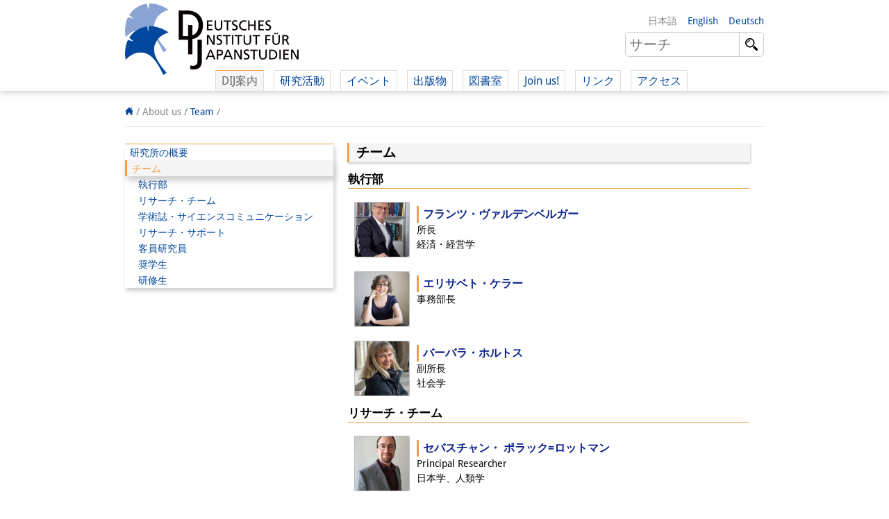

--- FILE ---
content_type: text/html; charset=UTF-8
request_url: https://www.dijtokyo.org/ja/people/?affiliation=team
body_size: 13451
content:
<!DOCTYPE html>
<html lang="ja">
	<head>
		<meta charset="UTF-8">
		<meta name="viewport" content="width=device-width, initial-scale=1">
		<title>People Archive - Deutsches Institut für Japanstudien</title>

		<link rel="shortcut icon" href="https://www.dijtokyo.org/wp-content/themes/dij-2020/img/favicon.png">

		<link href='//www.dijtokyo.org/wp-content/uploads/omgf/omgf-stylesheet-58/omgf-stylesheet-58.css?ver=1683251807' rel='stylesheet' type='text/css'>
		
		<!--[if lt IE 9]>
			<script src="https://oss.maxcdn.com/html5shiv/3.7.2/html5shiv.min.js"></script>
			<script src="https://oss.maxcdn.com/respond/1.4.2/respond.min.js"></script>
	    <![endif]-->

		<meta name='robots' content='index, follow, max-image-preview:large, max-snippet:-1, max-video-preview:-1' />
	<style>img:is([sizes="auto" i], [sizes^="auto," i]) { contain-intrinsic-size: 3000px 1500px }</style>
	<link rel="alternate" hreflang="en-us" href="https://www.dijtokyo.org/people/" />
<link rel="alternate" hreflang="de-de" href="https://www.dijtokyo.org/de/people/" />
<link rel="alternate" hreflang="ja" href="https://www.dijtokyo.org/ja/people/" />
<link rel="alternate" hreflang="x-default" href="https://www.dijtokyo.org/people/" />
<!-- Added by Simplest Gallery Plugin v. 4.4 BEGIN -->
<!-- SG default gallery type is: lightbox -->
<!-- Added by FancyBox without labels BEGIN -->
<!-- Lighbox module for Simplest Gallery, v. 1.1 -->
<!-- Added by FancyBox without labels END -->
<!-- Added by Simplest Gallery Plugin END -->

	<!-- This site is optimized with the Yoast SEO plugin v25.2 - https://yoast.com/wordpress/plugins/seo/ -->
	<link rel="canonical" href="https://www.dijtokyo.org/people/" />
	<meta property="og:locale" content="ja_JP" />
	<meta property="og:type" content="website" />
	<meta property="og:title" content="People Archive - Deutsches Institut für Japanstudien" />
	<meta property="og:url" content="https://www.dijtokyo.org/people/" />
	<meta property="og:site_name" content="Deutsches Institut für Japanstudien" />
	<meta property="og:image" content="https://www.dijtokyo.org/wp-content/uploads/2016/05/header_Fotolia_159587363_L-1-1024x361.jpg" />
	<meta property="og:image:width" content="1024" />
	<meta property="og:image:height" content="361" />
	<meta property="og:image:type" content="image/jpeg" />
	<meta name="twitter:card" content="summary_large_image" />
	<meta name="twitter:site" content="@dij_tokyo" />
	<script type="application/ld+json" class="yoast-schema-graph">{"@context":"https://schema.org","@graph":[{"@type":"CollectionPage","@id":"https://www.dijtokyo.org/people/","url":"https://www.dijtokyo.org/people/","name":"People Archive - Deutsches Institut für Japanstudien","isPartOf":{"@id":"https://www.dijtokyo.org/#website"},"breadcrumb":{"@id":"https://www.dijtokyo.org/people/#breadcrumb"},"inLanguage":"ja"},{"@type":"BreadcrumbList","@id":"https://www.dijtokyo.org/people/#breadcrumb","itemListElement":[{"@type":"ListItem","position":1,"name":"Home","item":"https://www.dijtokyo.org/ja/"},{"@type":"ListItem","position":2,"name":"People"}]},{"@type":"WebSite","@id":"https://www.dijtokyo.org/#website","url":"https://www.dijtokyo.org/","name":"Deutsches Institut für Japanstudien","description":"We are a German research institute based in Tokyo. Our institute was founded in 1988 and, in 2002, became part of the Max Weber Foundation – German Humanities Institutes Abroad (DGIA), funded by the German Federal Ministry of Education and Research. Our research focuses on modern Japan in a global context. We decide our research agenda independently, with the support of our Scientific Advisory Council.","potentialAction":[{"@type":"SearchAction","target":{"@type":"EntryPoint","urlTemplate":"https://www.dijtokyo.org/?s={search_term_string}"},"query-input":{"@type":"PropertyValueSpecification","valueRequired":true,"valueName":"search_term_string"}}],"inLanguage":"ja"}]}</script>
	<!-- / Yoast SEO plugin. -->


<link rel='dns-prefetch' href='//static.addtoany.com' />
<link rel='dns-prefetch' href='//maxcdn.bootstrapcdn.com' />
<link id='omgf-preload-0' rel='preload' href='//www.dijtokyo.org/wp-content/uploads/omgf/omgf-stylesheet-58/droid-sans-normal-latin-400.woff2' as='font' type='font/woff2' crossorigin />
<link id='omgf-preload-1' rel='preload' href='//www.dijtokyo.org/wp-content/uploads/omgf/omgf-stylesheet-58/droid-sans-normal-latin-700.woff2' as='font' type='font/woff2' crossorigin />
<link rel='stylesheet' id='wp-block-library-css' href='https://www.dijtokyo.org/wp-includes/css/dist/block-library/style.min.css?ver=6.8.1' type='text/css' media='all' />
<style id='classic-theme-styles-inline-css' type='text/css'>
/*! This file is auto-generated */
.wp-block-button__link{color:#fff;background-color:#32373c;border-radius:9999px;box-shadow:none;text-decoration:none;padding:calc(.667em + 2px) calc(1.333em + 2px);font-size:1.125em}.wp-block-file__button{background:#32373c;color:#fff;text-decoration:none}
</style>
<style id='global-styles-inline-css' type='text/css'>
:root{--wp--preset--aspect-ratio--square: 1;--wp--preset--aspect-ratio--4-3: 4/3;--wp--preset--aspect-ratio--3-4: 3/4;--wp--preset--aspect-ratio--3-2: 3/2;--wp--preset--aspect-ratio--2-3: 2/3;--wp--preset--aspect-ratio--16-9: 16/9;--wp--preset--aspect-ratio--9-16: 9/16;--wp--preset--color--black: #000000;--wp--preset--color--cyan-bluish-gray: #abb8c3;--wp--preset--color--white: #ffffff;--wp--preset--color--pale-pink: #f78da7;--wp--preset--color--vivid-red: #cf2e2e;--wp--preset--color--luminous-vivid-orange: #ff6900;--wp--preset--color--luminous-vivid-amber: #fcb900;--wp--preset--color--light-green-cyan: #7bdcb5;--wp--preset--color--vivid-green-cyan: #00d084;--wp--preset--color--pale-cyan-blue: #8ed1fc;--wp--preset--color--vivid-cyan-blue: #0693e3;--wp--preset--color--vivid-purple: #9b51e0;--wp--preset--gradient--vivid-cyan-blue-to-vivid-purple: linear-gradient(135deg,rgba(6,147,227,1) 0%,rgb(155,81,224) 100%);--wp--preset--gradient--light-green-cyan-to-vivid-green-cyan: linear-gradient(135deg,rgb(122,220,180) 0%,rgb(0,208,130) 100%);--wp--preset--gradient--luminous-vivid-amber-to-luminous-vivid-orange: linear-gradient(135deg,rgba(252,185,0,1) 0%,rgba(255,105,0,1) 100%);--wp--preset--gradient--luminous-vivid-orange-to-vivid-red: linear-gradient(135deg,rgba(255,105,0,1) 0%,rgb(207,46,46) 100%);--wp--preset--gradient--very-light-gray-to-cyan-bluish-gray: linear-gradient(135deg,rgb(238,238,238) 0%,rgb(169,184,195) 100%);--wp--preset--gradient--cool-to-warm-spectrum: linear-gradient(135deg,rgb(74,234,220) 0%,rgb(151,120,209) 20%,rgb(207,42,186) 40%,rgb(238,44,130) 60%,rgb(251,105,98) 80%,rgb(254,248,76) 100%);--wp--preset--gradient--blush-light-purple: linear-gradient(135deg,rgb(255,206,236) 0%,rgb(152,150,240) 100%);--wp--preset--gradient--blush-bordeaux: linear-gradient(135deg,rgb(254,205,165) 0%,rgb(254,45,45) 50%,rgb(107,0,62) 100%);--wp--preset--gradient--luminous-dusk: linear-gradient(135deg,rgb(255,203,112) 0%,rgb(199,81,192) 50%,rgb(65,88,208) 100%);--wp--preset--gradient--pale-ocean: linear-gradient(135deg,rgb(255,245,203) 0%,rgb(182,227,212) 50%,rgb(51,167,181) 100%);--wp--preset--gradient--electric-grass: linear-gradient(135deg,rgb(202,248,128) 0%,rgb(113,206,126) 100%);--wp--preset--gradient--midnight: linear-gradient(135deg,rgb(2,3,129) 0%,rgb(40,116,252) 100%);--wp--preset--font-size--small: 13px;--wp--preset--font-size--medium: 20px;--wp--preset--font-size--large: 36px;--wp--preset--font-size--x-large: 42px;--wp--preset--spacing--20: 0.44rem;--wp--preset--spacing--30: 0.67rem;--wp--preset--spacing--40: 1rem;--wp--preset--spacing--50: 1.5rem;--wp--preset--spacing--60: 2.25rem;--wp--preset--spacing--70: 3.38rem;--wp--preset--spacing--80: 5.06rem;--wp--preset--shadow--natural: 6px 6px 9px rgba(0, 0, 0, 0.2);--wp--preset--shadow--deep: 12px 12px 50px rgba(0, 0, 0, 0.4);--wp--preset--shadow--sharp: 6px 6px 0px rgba(0, 0, 0, 0.2);--wp--preset--shadow--outlined: 6px 6px 0px -3px rgba(255, 255, 255, 1), 6px 6px rgba(0, 0, 0, 1);--wp--preset--shadow--crisp: 6px 6px 0px rgba(0, 0, 0, 1);}:where(.is-layout-flex){gap: 0.5em;}:where(.is-layout-grid){gap: 0.5em;}body .is-layout-flex{display: flex;}.is-layout-flex{flex-wrap: wrap;align-items: center;}.is-layout-flex > :is(*, div){margin: 0;}body .is-layout-grid{display: grid;}.is-layout-grid > :is(*, div){margin: 0;}:where(.wp-block-columns.is-layout-flex){gap: 2em;}:where(.wp-block-columns.is-layout-grid){gap: 2em;}:where(.wp-block-post-template.is-layout-flex){gap: 1.25em;}:where(.wp-block-post-template.is-layout-grid){gap: 1.25em;}.has-black-color{color: var(--wp--preset--color--black) !important;}.has-cyan-bluish-gray-color{color: var(--wp--preset--color--cyan-bluish-gray) !important;}.has-white-color{color: var(--wp--preset--color--white) !important;}.has-pale-pink-color{color: var(--wp--preset--color--pale-pink) !important;}.has-vivid-red-color{color: var(--wp--preset--color--vivid-red) !important;}.has-luminous-vivid-orange-color{color: var(--wp--preset--color--luminous-vivid-orange) !important;}.has-luminous-vivid-amber-color{color: var(--wp--preset--color--luminous-vivid-amber) !important;}.has-light-green-cyan-color{color: var(--wp--preset--color--light-green-cyan) !important;}.has-vivid-green-cyan-color{color: var(--wp--preset--color--vivid-green-cyan) !important;}.has-pale-cyan-blue-color{color: var(--wp--preset--color--pale-cyan-blue) !important;}.has-vivid-cyan-blue-color{color: var(--wp--preset--color--vivid-cyan-blue) !important;}.has-vivid-purple-color{color: var(--wp--preset--color--vivid-purple) !important;}.has-black-background-color{background-color: var(--wp--preset--color--black) !important;}.has-cyan-bluish-gray-background-color{background-color: var(--wp--preset--color--cyan-bluish-gray) !important;}.has-white-background-color{background-color: var(--wp--preset--color--white) !important;}.has-pale-pink-background-color{background-color: var(--wp--preset--color--pale-pink) !important;}.has-vivid-red-background-color{background-color: var(--wp--preset--color--vivid-red) !important;}.has-luminous-vivid-orange-background-color{background-color: var(--wp--preset--color--luminous-vivid-orange) !important;}.has-luminous-vivid-amber-background-color{background-color: var(--wp--preset--color--luminous-vivid-amber) !important;}.has-light-green-cyan-background-color{background-color: var(--wp--preset--color--light-green-cyan) !important;}.has-vivid-green-cyan-background-color{background-color: var(--wp--preset--color--vivid-green-cyan) !important;}.has-pale-cyan-blue-background-color{background-color: var(--wp--preset--color--pale-cyan-blue) !important;}.has-vivid-cyan-blue-background-color{background-color: var(--wp--preset--color--vivid-cyan-blue) !important;}.has-vivid-purple-background-color{background-color: var(--wp--preset--color--vivid-purple) !important;}.has-black-border-color{border-color: var(--wp--preset--color--black) !important;}.has-cyan-bluish-gray-border-color{border-color: var(--wp--preset--color--cyan-bluish-gray) !important;}.has-white-border-color{border-color: var(--wp--preset--color--white) !important;}.has-pale-pink-border-color{border-color: var(--wp--preset--color--pale-pink) !important;}.has-vivid-red-border-color{border-color: var(--wp--preset--color--vivid-red) !important;}.has-luminous-vivid-orange-border-color{border-color: var(--wp--preset--color--luminous-vivid-orange) !important;}.has-luminous-vivid-amber-border-color{border-color: var(--wp--preset--color--luminous-vivid-amber) !important;}.has-light-green-cyan-border-color{border-color: var(--wp--preset--color--light-green-cyan) !important;}.has-vivid-green-cyan-border-color{border-color: var(--wp--preset--color--vivid-green-cyan) !important;}.has-pale-cyan-blue-border-color{border-color: var(--wp--preset--color--pale-cyan-blue) !important;}.has-vivid-cyan-blue-border-color{border-color: var(--wp--preset--color--vivid-cyan-blue) !important;}.has-vivid-purple-border-color{border-color: var(--wp--preset--color--vivid-purple) !important;}.has-vivid-cyan-blue-to-vivid-purple-gradient-background{background: var(--wp--preset--gradient--vivid-cyan-blue-to-vivid-purple) !important;}.has-light-green-cyan-to-vivid-green-cyan-gradient-background{background: var(--wp--preset--gradient--light-green-cyan-to-vivid-green-cyan) !important;}.has-luminous-vivid-amber-to-luminous-vivid-orange-gradient-background{background: var(--wp--preset--gradient--luminous-vivid-amber-to-luminous-vivid-orange) !important;}.has-luminous-vivid-orange-to-vivid-red-gradient-background{background: var(--wp--preset--gradient--luminous-vivid-orange-to-vivid-red) !important;}.has-very-light-gray-to-cyan-bluish-gray-gradient-background{background: var(--wp--preset--gradient--very-light-gray-to-cyan-bluish-gray) !important;}.has-cool-to-warm-spectrum-gradient-background{background: var(--wp--preset--gradient--cool-to-warm-spectrum) !important;}.has-blush-light-purple-gradient-background{background: var(--wp--preset--gradient--blush-light-purple) !important;}.has-blush-bordeaux-gradient-background{background: var(--wp--preset--gradient--blush-bordeaux) !important;}.has-luminous-dusk-gradient-background{background: var(--wp--preset--gradient--luminous-dusk) !important;}.has-pale-ocean-gradient-background{background: var(--wp--preset--gradient--pale-ocean) !important;}.has-electric-grass-gradient-background{background: var(--wp--preset--gradient--electric-grass) !important;}.has-midnight-gradient-background{background: var(--wp--preset--gradient--midnight) !important;}.has-small-font-size{font-size: var(--wp--preset--font-size--small) !important;}.has-medium-font-size{font-size: var(--wp--preset--font-size--medium) !important;}.has-large-font-size{font-size: var(--wp--preset--font-size--large) !important;}.has-x-large-font-size{font-size: var(--wp--preset--font-size--x-large) !important;}
:where(.wp-block-post-template.is-layout-flex){gap: 1.25em;}:where(.wp-block-post-template.is-layout-grid){gap: 1.25em;}
:where(.wp-block-columns.is-layout-flex){gap: 2em;}:where(.wp-block-columns.is-layout-grid){gap: 2em;}
:root :where(.wp-block-pullquote){font-size: 1.5em;line-height: 1.6;}
</style>
<link rel='stylesheet' id='bluesky-widget-styles-css' href='https://www.dijtokyo.org/wp-content/plugins/bluesky-feed-for-wordpress-main/assets/css/feed-styles.css?ver=1.0.0' type='text/css' media='all' />
<link rel='stylesheet' id='contact-form-7-css' href='https://www.dijtokyo.org/wp-content/plugins/contact-form-7/includes/css/styles.css?ver=6.0.6' type='text/css' media='all' />
<link rel='stylesheet' id='cf7msm_styles-css' href='https://www.dijtokyo.org/wp-content/plugins/contact-form-7-multi-step-module/resources/cf7msm.css?ver=4.4.2' type='text/css' media='all' />
<link rel='stylesheet' id='magic-liquidizer-table-style-css' href='https://www.dijtokyo.org/wp-content/plugins/magic-liquidizer-responsive-table/idcss/ml-responsive-table.css?ver=2.0.3' type='text/css' media='all' />
<link rel='stylesheet' id='printomatic-css-css' href='https://www.dijtokyo.org/wp-content/plugins/print-o-matic/css/style.css?ver=2.0' type='text/css' media='all' />
<style id='printomatic-css-inline-css' type='text/css'>
.printomatic{
    float: left;
}
.printomatictext {
    float: left;
    margin-top: -4px;
    margin-left: 4px;
}
.printomatictext:hover {
    text-decoration: none;
    color: #ed9f45;
}
@media print {
.iframe-gmaps {
  width: 500px;
  height: 400px;
  border: 1px solid #ed9f45;
}
}

</style>
<link rel='stylesheet' id='wp-notes-style-css' href='https://www.dijtokyo.org/wp-content/plugins/wp-notes-widget/public/css/wp-notes-public.css?ver=1.0.6' type='text/css' media='all' />
<link rel='stylesheet' id='wp-notes-fontawesome-css' href='//maxcdn.bootstrapcdn.com/font-awesome/4.3.0/css/font-awesome.min.css?ver=1.0.6' type='text/css' media='all' />
<link rel='stylesheet' id='main-style-css' href='https://www.dijtokyo.org/wp-content/themes/dij-2020/style.css?ver=6.8.1' type='text/css' media='all' />
<link rel='stylesheet' id='addtoany-css' href='https://www.dijtokyo.org/wp-content/plugins/add-to-any/addtoany.min.css?ver=1.16' type='text/css' media='all' />
<link rel='stylesheet' id='fancybox-css' href='https://www.dijtokyo.org/wp-content/plugins/simplest-gallery/fancybox/jquery.fancybox-1.3.4.css?ver=6.8.1' type='text/css' media='all' />
<script type="text/javascript" id="addtoany-core-js-before">
/* <![CDATA[ */
window.a2a_config=window.a2a_config||{};a2a_config.callbacks=[];a2a_config.overlays=[];a2a_config.templates={};a2a_localize = {
	Share: "Share",
	Save: "Save",
	Subscribe: "Subscribe",
	Email: "Email",
	Bookmark: "Bookmark",
	ShowAll: "Show all",
	ShowLess: "Show less",
	FindServices: "Find service(s)",
	FindAnyServiceToAddTo: "Instantly find any service to add to",
	PoweredBy: "Powered by",
	ShareViaEmail: "Share via email",
	SubscribeViaEmail: "Subscribe via email",
	BookmarkInYourBrowser: "Bookmark in your browser",
	BookmarkInstructions: "Press Ctrl+D or \u2318+D to bookmark this page",
	AddToYourFavorites: "Add to your favorites",
	SendFromWebOrProgram: "Send from any email address or email program",
	EmailProgram: "Email program",
	More: "More&#8230;",
	ThanksForSharing: "Thanks for sharing!",
	ThanksForFollowing: "Thanks for following!"
};
/* ]]> */
</script>
<script type="text/javascript" defer src="https://static.addtoany.com/menu/page.js" id="addtoany-core-js"></script>
<script type="text/javascript" src="https://www.dijtokyo.org/wp-content/plugins/jquery-updater/js/jquery-3.7.1.min.js?ver=3.7.1" id="jquery-core-js"></script>
<script type="text/javascript" src="https://www.dijtokyo.org/wp-content/plugins/jquery-updater/js/jquery-migrate-3.5.2.min.js?ver=3.5.2" id="jquery-migrate-js"></script>
<script type="text/javascript" defer src="https://www.dijtokyo.org/wp-content/plugins/add-to-any/addtoany.min.js?ver=1.1" id="addtoany-jquery-js"></script>
<script type="text/javascript" id="3d-flip-book-client-locale-loader-js-extra">
/* <![CDATA[ */
var FB3D_CLIENT_LOCALE = {"ajaxurl":"https:\/\/www.dijtokyo.org\/wp-admin\/admin-ajax.php","dictionary":{"Table of contents":"Table of contents","Close":"Close","Bookmarks":"Bookmarks","Thumbnails":"Thumbnails","Search":"Search","Share":"Share","Facebook":"Facebook","Twitter":"Twitter","Email":"Email","Play":"Play","Previous page":"Previous page","Next page":"Next page","Zoom in":"Zoom in","Zoom out":"Zoom out","Fit view":"Fit view","Auto play":"Auto play","Full screen":"Full screen","More":"More","Smart pan":"Smart pan","Single page":"Single page","Sounds":"Sounds","Stats":"Stats","Print":"Print","Download":"Download","Goto first page":"Goto first page","Goto last page":"Goto last page"},"images":"https:\/\/www.dijtokyo.org\/wp-content\/plugins\/interactive-3d-flipbook-powered-physics-engine\/assets\/images\/","jsData":{"urls":[],"posts":{"ids_mis":[],"ids":[]},"pages":[],"firstPages":[],"bookCtrlProps":[],"bookTemplates":[]},"key":"3d-flip-book","pdfJS":{"pdfJsLib":"https:\/\/www.dijtokyo.org\/wp-content\/plugins\/interactive-3d-flipbook-powered-physics-engine\/assets\/js\/pdf.min.js?ver=4.3.136","pdfJsWorker":"https:\/\/www.dijtokyo.org\/wp-content\/plugins\/interactive-3d-flipbook-powered-physics-engine\/assets\/js\/pdf.worker.js?ver=4.3.136","stablePdfJsLib":"https:\/\/www.dijtokyo.org\/wp-content\/plugins\/interactive-3d-flipbook-powered-physics-engine\/assets\/js\/stable\/pdf.min.js?ver=2.5.207","stablePdfJsWorker":"https:\/\/www.dijtokyo.org\/wp-content\/plugins\/interactive-3d-flipbook-powered-physics-engine\/assets\/js\/stable\/pdf.worker.js?ver=2.5.207","pdfJsCMapUrl":"https:\/\/www.dijtokyo.org\/wp-content\/plugins\/interactive-3d-flipbook-powered-physics-engine\/assets\/cmaps\/"},"cacheurl":"https:\/\/www.dijtokyo.org\/wp-content\/uploads\/3d-flip-book\/cache\/","pluginsurl":"https:\/\/www.dijtokyo.org\/wp-content\/plugins\/","pluginurl":"https:\/\/www.dijtokyo.org\/wp-content\/plugins\/interactive-3d-flipbook-powered-physics-engine\/","thumbnailSize":{"width":"150","height":"150"},"version":"1.16.15"};
/* ]]> */
</script>
<script type="text/javascript" src="https://www.dijtokyo.org/wp-content/plugins/interactive-3d-flipbook-powered-physics-engine/assets/js/client-locale-loader.js?ver=1.16.15" id="3d-flip-book-client-locale-loader-js" async="async" data-wp-strategy="async"></script>
<script type="text/javascript" src="https://www.dijtokyo.org/wp-content/plugins/magic-liquidizer-responsive-table/idjs/ml.responsive.table.min.js?ver=2.0.3" id="magic-liquidizer-table-js"></script>
<script type="text/javascript" src="https://www.dijtokyo.org/wp-content/plugins/wp-notes-widget/public/js/wp-notes-widget-public.js?ver=1634092602" id="wp-notes-js"></script>
<script type="text/javascript" src="https://www.dijtokyo.org/wp-content/plugins/sitepress-multilingual-cms/templates/language-switchers/legacy-dropdown/script.min.js?ver=1" id="wpml-legacy-dropdown-0-js"></script>
<script type="text/javascript" src="https://www.dijtokyo.org/wp-content/themes/dij-2020/js/dij.js?ver=6.8.1" id="dij-styles-js"></script>
<script type="text/javascript" src="https://www.dijtokyo.org/wp-content/plugins/simplest-gallery/lib/jquery.mousewheel-3.0.6.pack.js?ver=3.0.6" id="jquery.mousewheel-js"></script>
<script type="text/javascript" src="https://www.dijtokyo.org/wp-content/plugins/simplest-gallery/fancybox/jquery.fancybox-1.3.4.js?ver=1.3.4" id="fancybox-js"></script>
<link rel="apple-touch-icon" sizes="180x180" href="/wp-content/uploads/fbrfg/apple-touch-icon.png">
<link rel="icon" type="image/png" href="/wp-content/uploads/fbrfg/favicon-32x32.png" sizes="32x32">
<link rel="icon" type="image/png" href="/wp-content/uploads/fbrfg/favicon-16x16.png" sizes="16x16">
<link rel="manifest" href="/wp-content/uploads/fbrfg/manifest.json">
<link rel="mask-icon" href="/wp-content/uploads/fbrfg/safari-pinned-tab.svg" color="#00469b">
<link rel="shortcut icon" href="/wp-content/uploads/fbrfg/favicon.ico">
<meta name="apple-mobile-web-app-title" content="DIJ Tokyo">
<meta name="application-name" content="DIJ Tokyo">
<meta name="msapplication-TileColor" content="#00469b">
<meta name="msapplication-TileImage" content="/wp-content/uploads/fbrfg/mstile-144x144.png">
<meta name="msapplication-config" content="/wp-content/uploads/fbrfg/browserconfig.xml">
<meta name="theme-color" content="#ffffff">


<!-- Matomo -->
<script type="text/javascript">
  var _paq = window._paq = window._paq || [];
  /* tracker methods like "setCustomDimension" should be called before "trackPageView" */
  _paq.push(['trackPageView']);
  _paq.push(['enableLinkTracking']);
  (function() {
    var u="https://matomo.dijtokyo.org/";
    _paq.push(['setTrackerUrl', u+'matomo.php']);
    _paq.push(['setSiteId', '1']);
    var d=document, g=d.createElement('script'), s=d.getElementsByTagName('script')[0];
    g.type='text/javascript'; g.async=true; g.src=u+'matomo.js'; s.parentNode.insertBefore(g,s);
  })();
</script>
<!-- End Matomo Code -->




	</head>

	<body class="archive post-type-archive post-type-archive-people wp-theme-dij-2020 lang-ja">

		<header id="website-header-mobile">

			<a href="/ja/" class="website-brand">Deutsches Institut für Japanstudien</a>

			<span class="navigation-toggle nav"    data-target="#website-header-mobile .website-navigation">nav</span>
			<span class="navigation-toggle lang"   data-target="#website-header-mobile .website-languages">lang</span>
			<span class="navigation-toggle search" data-target="#website-header-mobile .website-search">search</span>
			
			<div class="website-navigation togglable">

				<ul id="menu-top-navigation-japanese" class="menu"><li id="menu-item-129516" class="menu-item menu-item-type-custom menu-item-object-custom current-menu-ancestor current-menu-parent menu-item-has-children menu-item-129516"><a>DIJ案内</a>
<ul class="sub-menu">
	<li id="menu-item-135858" class="menu-item menu-item-type-post_type menu-item-object-page menu-item-135858"><a href="https://www.dijtokyo.org/ja/about/">研究所の概要</a></li>
	<li id="menu-item-129517" class="menu-item menu-item-type-custom menu-item-object-custom current-menu-item menu-item-129517"><a href="/ja/people/?affiliation=team" aria-current="page">チーム</a></li>
	<li id="menu-item-129518" class="menu-item menu-item-type-custom menu-item-object-custom menu-item-129518"><a href="/ja/people/?affiliation=directorate">   執行部</a></li>
	<li id="menu-item-129519" class="menu-item menu-item-type-custom menu-item-object-custom menu-item-129519"><a href="/ja/people/?affiliation=senior_research_fellows">   リサーチ・チーム</a></li>
	<li id="menu-item-196649" class="menu-item menu-item-type-custom menu-item-object-custom menu-item-196649"><a href="/ja/people/?affiliation=public_affairs">   学術誌・サイエンスコミュニケーション</a></li>
	<li id="menu-item-129521" class="menu-item menu-item-type-custom menu-item-object-custom menu-item-129521"><a href="/ja/people/?affiliation=administration">   リサーチ・サポート</a></li>
	<li id="menu-item-135904" class="menu-item menu-item-type-custom menu-item-object-custom menu-item-135904"><a href="/ja/people/?affiliation=visiting_scholars">   客員研究員</a></li>
	<li id="menu-item-129520" class="menu-item menu-item-type-custom menu-item-object-custom menu-item-129520"><a href="/ja/people/?affiliation=phd_students">   奨学生</a></li>
	<li id="menu-item-135874" class="menu-item menu-item-type-custom menu-item-object-custom menu-item-135874"><a href="/ja/people/?affiliation=interns">   研修生</a></li>
</ul>
</li>
<li id="menu-item-135921" class="menu-item menu-item-type-custom menu-item-object-custom menu-item-has-children menu-item-135921"><a>研究活動</a>
<ul class="sub-menu">
	<li id="menu-item-147257" class="menu-item menu-item-type-custom menu-item-object-custom menu-item-147257"><a href="https://www.dijtokyo.org/ja/project/overview/">研究活動の概要</a></li>
	<li id="menu-item-129531" class="menu-item menu-item-type-custom menu-item-object-custom menu-item-129531"><a href="/ja/project/project/sustainability-and-resilience/">   研究クラスター<br>   日本におけるサステナビリティ</a></li>
	<li id="menu-item-129530" class="menu-item menu-item-type-custom menu-item-object-custom menu-item-129530"><a href="https://www.dijtokyo.org/ja/project/digitale-transformation-diskurse-strategien-und-prozesse/">   研究クラスター<br>   デジタル・トランスフォーメーション</a></li>
	<li id="menu-item-146430" class="menu-item menu-item-type-custom menu-item-object-custom menu-item-146430"><a href="/ja/project/japan-in-transregional-perspective/">   研究クラスター<br>   トランスリージョナル・ジャパン</a></li>
	<li id="menu-item-147686" class="menu-item menu-item-type-custom menu-item-object-custom menu-item-147686"><a href="https://www.dijtokyo.org/ja/project/knowledge-lab-production-and-infrastructures-of-knowledge/">   知識ラボ<br>   知識生産と知識インフラ</a></li>
	<li id="menu-item-129532" class="menu-item menu-item-type-custom menu-item-object-custom menu-item-129532"><a href="/ja/project-type/research-projects-ja/">   その他のプロジェクト</a></li>
	<li id="menu-item-129533" class="menu-item menu-item-type-custom menu-item-object-custom menu-item-129533"><a href="/ja/project-type/previous-research-ja/">元研究フォーカス</a></li>
</ul>
</li>
<li id="menu-item-129534" class="menu-item menu-item-type-custom menu-item-object-custom menu-item-has-children menu-item-129534"><a>イベント</a>
<ul class="sub-menu">
	<li id="menu-item-147842" class="menu-item menu-item-type-custom menu-item-object-custom menu-item-147842"><a href="https://www.dijtokyo.org/ja/event/events-overview/">イベント概要</a></li>
	<li id="menu-item-129535" class="menu-item menu-item-type-taxonomy menu-item-object-event-series menu-item-129535"><a href="https://www.dijtokyo.org/ja/event-series/dij-forum-ja/">DIJ フォーラム</a></li>
	<li id="menu-item-132673" class="menu-item menu-item-type-taxonomy menu-item-object-event-series menu-item-132673"><a href="https://www.dijtokyo.org/ja/event-series/studygroups-ja/">DIJ 研究会</a></li>
	<li id="menu-item-148690" class="menu-item menu-item-type-custom menu-item-object-custom menu-item-148690"><a href="https://www.dijtokyo.org/ja/event-series/lectureseries/">レクチャーシリーズ</a></li>
	<li id="menu-item-129565" class="menu-item menu-item-type-taxonomy menu-item-object-event-series menu-item-129565"><a href="https://www.dijtokyo.org/ja/event-series/symposia-and-conferences-ja/">シンポジウム・会議</a></li>
	<li id="menu-item-129566" class="menu-item menu-item-type-taxonomy menu-item-object-event-series menu-item-129566"><a href="https://www.dijtokyo.org/ja/event-series/workshops-ja/">ワークショップ</a></li>
	<li id="menu-item-129567" class="menu-item menu-item-type-taxonomy menu-item-object-event-series menu-item-129567"><a href="https://www.dijtokyo.org/ja/event-series/other-events-ja/">その他のイベント</a></li>
</ul>
</li>
<li id="menu-item-129568" class="menu-item menu-item-type-custom menu-item-object-custom menu-item-has-children menu-item-129568"><a>出版物</a>
<ul class="sub-menu">
	<li id="menu-item-147207" class="menu-item menu-item-type-custom menu-item-object-custom menu-item-147207"><a href="https://www.dijtokyo.org/ja/publication/publications-overview/">出版活動の概要</a></li>
	<li id="menu-item-129571" class="menu-item menu-item-type-taxonomy menu-item-object-publication-type menu-item-129571"><a href="https://www.dijtokyo.org/ja/publication-type/contemporary-japan-ja/">Contemporary Japan</a></li>
	<li id="menu-item-129580" class="menu-item menu-item-type-custom menu-item-object-custom menu-item-129580"><a href="/ja/video/">ビデオ</a></li>
	<li id="menu-item-129572" class="menu-item menu-item-type-taxonomy menu-item-object-publication-type menu-item-129572"><a href="https://www.dijtokyo.org/ja/publication-type/monographien-aus-dem-deutschen-institut-fuer-japanstudien-ja/">DIJ モノグラフシリーズ</a></li>
	<li id="menu-item-129577" class="menu-item menu-item-type-taxonomy menu-item-object-publication-type menu-item-129577"><a href="https://www.dijtokyo.org/ja/publication-type/working-papers-ja/">DIJ ワーキングペーパー</a></li>
	<li id="menu-item-129578" class="menu-item menu-item-type-taxonomy menu-item-object-publication-type menu-item-129578"><a href="https://www.dijtokyo.org/ja/publication-type/dij-newsletter-ja/">DIJ ニュースレター</a></li>
	<li id="menu-item-129575" class="menu-item menu-item-type-taxonomy menu-item-object-publication-type menu-item-129575"><a href="https://www.dijtokyo.org/ja/publication-type/miscellanea-ja/">ミスセラネアシリーズ</a></li>
	<li id="menu-item-129594" class="menu-item menu-item-type-custom menu-item-object-custom menu-item-129594"><a href="/ja/podcast/">ポッドキャスト</a></li>
	<li id="menu-item-150220" class="menu-item menu-item-type-custom menu-item-object-custom menu-item-150220"><a href="https://www.dijtokyo.org/ja/publication-type/%e6%97%a7%e5%87%ba%e7%89%88%e7%89%a9%e3%82%b7%e3%83%aa%e3%83%bc%e3%82%ba/">旧出版物シリーズ</a></li>
</ul>
</li>
<li id="menu-item-135910" class="menu-item menu-item-type-custom menu-item-object-custom menu-item-has-children menu-item-135910"><a>図書室</a>
<ul class="sub-menu">
	<li id="menu-item-129583" class="menu-item menu-item-type-custom menu-item-object-custom menu-item-129583"><a href="#">開館時間：月曜日～金曜日  午前10時～午後4時<br> 休館日：  土曜日、日曜日、祝日、復活祭、クリスマス、年末年始</a></li>
	<li id="menu-item-129582" class="menu-item menu-item-type-post_type menu-item-object-page menu-item-129582"><a href="https://www.dijtokyo.org/ja/library/">案内</a></li>
	<li id="menu-item-129584" class="menu-item menu-item-type-custom menu-item-object-custom menu-item-129584"><a href="http://dijbib.dijtokyo.org/lx/search.aspx">OPAC</a></li>
	<li id="menu-item-129587" class="menu-item menu-item-type-custom menu-item-object-custom menu-item-129587"><a href="http://bando.dijtokyo.org/?lang=ja">板東コレクション</a></li>
	<li id="menu-item-129588" class="menu-item menu-item-type-custom menu-item-object-custom menu-item-129588"><a href="http://demgloss.dijtokyo.org/?lang=ja">三か国語対照人口学用語集</a></li>
	<li id="menu-item-129595" class="menu-item menu-item-type-custom menu-item-object-custom menu-item-129595"><a href="http://tksosa.dijtokyo.org/?lang=ja">日本の大学所蔵特殊コレクション</a></li>
</ul>
</li>
<li id="menu-item-135927" class="menu-item menu-item-type-custom menu-item-object-custom menu-item-has-children menu-item-135927"><a>Join us!</a>
<ul class="sub-menu">
	<li id="menu-item-135980" class="menu-item menu-item-type-post_type menu-item-object-page menu-item-135980"><a href="https://www.dijtokyo.org/ja/wissenschaftliche-mitarbeiterstellen/">専任研究員<small>（ドイツ語）</small></a></li>
	<li id="menu-item-129527" class="menu-item menu-item-type-post_type menu-item-object-page menu-item-129527"><a href="https://www.dijtokyo.org/ja/stipendien/">奨学金</a></li>
	<li id="menu-item-129528" class="menu-item menu-item-type-post_type menu-item-object-page menu-item-129528"><a href="https://www.dijtokyo.org/ja/gastwissenschaftler/">客員研究員プログラム<small>（英語）</small></a></li>
	<li id="menu-item-136024" class="menu-item menu-item-type-post_type menu-item-object-page menu-item-136024"><a href="https://www.dijtokyo.org/ja/praktikum/">研修生<small>（ドイツ語）</small></a></li>
</ul>
</li>
<li id="menu-item-131412" class="menu-item menu-item-type-post_type menu-item-object-page menu-item-131412"><a href="https://www.dijtokyo.org/ja/links/">リンク</a></li>
<li id="menu-item-129596" class="menu-item menu-item-type-post_type menu-item-object-page menu-item-has-children menu-item-129596"><a href="https://www.dijtokyo.org/ja/access/">アクセス</a>
<ul class="sub-menu">
	<li id="menu-item-187622" class="menu-item menu-item-type-custom menu-item-object-custom menu-item-187622"><a href="https://www.dijtokyo.org/ja/access/">道案内</a></li>
	<li id="menu-item-187621" class="menu-item menu-item-type-custom menu-item-object-custom menu-item-187621"><a href="https://www.dijtokyo.org/ja/media-contact/">メディア向け連絡先</a></li>
</ul>
</li>
</ul>			</div>

			<div class="website-languages togglable"><div>
				<a href="https://www.dijtokyo.org/ja/people/?affiliation=team" class="current ja">日本語</a><a href="https://www.dijtokyo.org/people/?affiliation=team" class="en">English</a><a href="https://www.dijtokyo.org/de/people/?affiliation=team" class="de">Deutsch</a>			</div></div>
			<div class="website-search togglable"><div>

				<form class="search-form" action="/ja/">
					<input class="search" type="text" name="s" placeholder="サーチ">
					<input class="submit" type="submit" value="search">
				</form>
			</div></div>

		</header>

		<header id="website-header-desktop">
			<div class="container">
				<a href="/ja/" class="website-brand">Deutsches Institut für Japanstudien</a>

				<div class="website-meta">

					<div class="website-languages">
						<a href="https://www.dijtokyo.org/ja/people/?affiliation=team"class="current ja">日本語</a><a href="https://www.dijtokyo.org/people/?affiliation=team"class="en">English</a><a href="https://www.dijtokyo.org/de/people/?affiliation=team"class="de">Deutsch</a>					</div>
					
					<form class="search-form" action="/ja/">
						<input class="search" type="text" name="s" placeholder="サーチ">
						<input class="submit" type="submit" value="search">
					</form>

				</div>

				<div class="website-navigation">
					<ul id="menu-top-navigation-japanese-1" class="menu"><li class="menu-item menu-item-type-custom menu-item-object-custom current-menu-ancestor current-menu-parent menu-item-has-children menu-item-129516"><a>DIJ案内</a>
<ul class="sub-menu">
	<li class="menu-item menu-item-type-post_type menu-item-object-page menu-item-135858"><a href="https://www.dijtokyo.org/ja/about/">研究所の概要</a></li>
	<li class="menu-item menu-item-type-custom menu-item-object-custom current-menu-item menu-item-129517"><a href="/ja/people/?affiliation=team" aria-current="page">チーム</a></li>
	<li class="menu-item menu-item-type-custom menu-item-object-custom menu-item-129518"><a href="/ja/people/?affiliation=directorate">   執行部</a></li>
	<li class="menu-item menu-item-type-custom menu-item-object-custom menu-item-129519"><a href="/ja/people/?affiliation=senior_research_fellows">   リサーチ・チーム</a></li>
	<li class="menu-item menu-item-type-custom menu-item-object-custom menu-item-196649"><a href="/ja/people/?affiliation=public_affairs">   学術誌・サイエンスコミュニケーション</a></li>
	<li class="menu-item menu-item-type-custom menu-item-object-custom menu-item-129521"><a href="/ja/people/?affiliation=administration">   リサーチ・サポート</a></li>
	<li class="menu-item menu-item-type-custom menu-item-object-custom menu-item-135904"><a href="/ja/people/?affiliation=visiting_scholars">   客員研究員</a></li>
	<li class="menu-item menu-item-type-custom menu-item-object-custom menu-item-129520"><a href="/ja/people/?affiliation=phd_students">   奨学生</a></li>
	<li class="menu-item menu-item-type-custom menu-item-object-custom menu-item-135874"><a href="/ja/people/?affiliation=interns">   研修生</a></li>
</ul>
</li>
<li class="menu-item menu-item-type-custom menu-item-object-custom menu-item-has-children menu-item-135921"><a>研究活動</a>
<ul class="sub-menu">
	<li class="menu-item menu-item-type-custom menu-item-object-custom menu-item-147257"><a href="https://www.dijtokyo.org/ja/project/overview/">研究活動の概要</a></li>
	<li class="menu-item menu-item-type-custom menu-item-object-custom menu-item-129531"><a href="/ja/project/project/sustainability-and-resilience/">   研究クラスター<br>   日本におけるサステナビリティ</a></li>
	<li class="menu-item menu-item-type-custom menu-item-object-custom menu-item-129530"><a href="https://www.dijtokyo.org/ja/project/digitale-transformation-diskurse-strategien-und-prozesse/">   研究クラスター<br>   デジタル・トランスフォーメーション</a></li>
	<li class="menu-item menu-item-type-custom menu-item-object-custom menu-item-146430"><a href="/ja/project/japan-in-transregional-perspective/">   研究クラスター<br>   トランスリージョナル・ジャパン</a></li>
	<li class="menu-item menu-item-type-custom menu-item-object-custom menu-item-147686"><a href="https://www.dijtokyo.org/ja/project/knowledge-lab-production-and-infrastructures-of-knowledge/">   知識ラボ<br>   知識生産と知識インフラ</a></li>
	<li class="menu-item menu-item-type-custom menu-item-object-custom menu-item-129532"><a href="/ja/project-type/research-projects-ja/">   その他のプロジェクト</a></li>
	<li class="menu-item menu-item-type-custom menu-item-object-custom menu-item-129533"><a href="/ja/project-type/previous-research-ja/">元研究フォーカス</a></li>
</ul>
</li>
<li class="menu-item menu-item-type-custom menu-item-object-custom menu-item-has-children menu-item-129534"><a>イベント</a>
<ul class="sub-menu">
	<li class="menu-item menu-item-type-custom menu-item-object-custom menu-item-147842"><a href="https://www.dijtokyo.org/ja/event/events-overview/">イベント概要</a></li>
	<li class="menu-item menu-item-type-taxonomy menu-item-object-event-series menu-item-129535"><a href="https://www.dijtokyo.org/ja/event-series/dij-forum-ja/">DIJ フォーラム</a></li>
	<li class="menu-item menu-item-type-taxonomy menu-item-object-event-series menu-item-132673"><a href="https://www.dijtokyo.org/ja/event-series/studygroups-ja/">DIJ 研究会</a></li>
	<li class="menu-item menu-item-type-custom menu-item-object-custom menu-item-148690"><a href="https://www.dijtokyo.org/ja/event-series/lectureseries/">レクチャーシリーズ</a></li>
	<li class="menu-item menu-item-type-taxonomy menu-item-object-event-series menu-item-129565"><a href="https://www.dijtokyo.org/ja/event-series/symposia-and-conferences-ja/">シンポジウム・会議</a></li>
	<li class="menu-item menu-item-type-taxonomy menu-item-object-event-series menu-item-129566"><a href="https://www.dijtokyo.org/ja/event-series/workshops-ja/">ワークショップ</a></li>
	<li class="menu-item menu-item-type-taxonomy menu-item-object-event-series menu-item-129567"><a href="https://www.dijtokyo.org/ja/event-series/other-events-ja/">その他のイベント</a></li>
</ul>
</li>
<li class="menu-item menu-item-type-custom menu-item-object-custom menu-item-has-children menu-item-129568"><a>出版物</a>
<ul class="sub-menu">
	<li class="menu-item menu-item-type-custom menu-item-object-custom menu-item-147207"><a href="https://www.dijtokyo.org/ja/publication/publications-overview/">出版活動の概要</a></li>
	<li class="menu-item menu-item-type-taxonomy menu-item-object-publication-type menu-item-129571"><a href="https://www.dijtokyo.org/ja/publication-type/contemporary-japan-ja/">Contemporary Japan</a></li>
	<li class="menu-item menu-item-type-custom menu-item-object-custom menu-item-129580"><a href="/ja/video/">ビデオ</a></li>
	<li class="menu-item menu-item-type-taxonomy menu-item-object-publication-type menu-item-129572"><a href="https://www.dijtokyo.org/ja/publication-type/monographien-aus-dem-deutschen-institut-fuer-japanstudien-ja/">DIJ モノグラフシリーズ</a></li>
	<li class="menu-item menu-item-type-taxonomy menu-item-object-publication-type menu-item-129577"><a href="https://www.dijtokyo.org/ja/publication-type/working-papers-ja/">DIJ ワーキングペーパー</a></li>
	<li class="menu-item menu-item-type-taxonomy menu-item-object-publication-type menu-item-129578"><a href="https://www.dijtokyo.org/ja/publication-type/dij-newsletter-ja/">DIJ ニュースレター</a></li>
	<li class="menu-item menu-item-type-taxonomy menu-item-object-publication-type menu-item-129575"><a href="https://www.dijtokyo.org/ja/publication-type/miscellanea-ja/">ミスセラネアシリーズ</a></li>
	<li class="menu-item menu-item-type-custom menu-item-object-custom menu-item-129594"><a href="/ja/podcast/">ポッドキャスト</a></li>
	<li class="menu-item menu-item-type-custom menu-item-object-custom menu-item-150220"><a href="https://www.dijtokyo.org/ja/publication-type/%e6%97%a7%e5%87%ba%e7%89%88%e7%89%a9%e3%82%b7%e3%83%aa%e3%83%bc%e3%82%ba/">旧出版物シリーズ</a></li>
</ul>
</li>
<li class="menu-item menu-item-type-custom menu-item-object-custom menu-item-has-children menu-item-135910"><a>図書室</a>
<ul class="sub-menu">
	<li class="menu-item menu-item-type-custom menu-item-object-custom menu-item-129583"><a href="#">開館時間：月曜日～金曜日  午前10時～午後4時<br> 休館日：  土曜日、日曜日、祝日、復活祭、クリスマス、年末年始</a></li>
	<li class="menu-item menu-item-type-post_type menu-item-object-page menu-item-129582"><a href="https://www.dijtokyo.org/ja/library/">案内</a></li>
	<li class="menu-item menu-item-type-custom menu-item-object-custom menu-item-129584"><a href="http://dijbib.dijtokyo.org/lx/search.aspx">OPAC</a></li>
	<li class="menu-item menu-item-type-custom menu-item-object-custom menu-item-129587"><a href="http://bando.dijtokyo.org/?lang=ja">板東コレクション</a></li>
	<li class="menu-item menu-item-type-custom menu-item-object-custom menu-item-129588"><a href="http://demgloss.dijtokyo.org/?lang=ja">三か国語対照人口学用語集</a></li>
	<li class="menu-item menu-item-type-custom menu-item-object-custom menu-item-129595"><a href="http://tksosa.dijtokyo.org/?lang=ja">日本の大学所蔵特殊コレクション</a></li>
</ul>
</li>
<li class="menu-item menu-item-type-custom menu-item-object-custom menu-item-has-children menu-item-135927"><a>Join us!</a>
<ul class="sub-menu">
	<li class="menu-item menu-item-type-post_type menu-item-object-page menu-item-135980"><a href="https://www.dijtokyo.org/ja/wissenschaftliche-mitarbeiterstellen/">専任研究員<small>（ドイツ語）</small></a></li>
	<li class="menu-item menu-item-type-post_type menu-item-object-page menu-item-129527"><a href="https://www.dijtokyo.org/ja/stipendien/">奨学金</a></li>
	<li class="menu-item menu-item-type-post_type menu-item-object-page menu-item-129528"><a href="https://www.dijtokyo.org/ja/gastwissenschaftler/">客員研究員プログラム<small>（英語）</small></a></li>
	<li class="menu-item menu-item-type-post_type menu-item-object-page menu-item-136024"><a href="https://www.dijtokyo.org/ja/praktikum/">研修生<small>（ドイツ語）</small></a></li>
</ul>
</li>
<li class="menu-item menu-item-type-post_type menu-item-object-page menu-item-131412"><a href="https://www.dijtokyo.org/ja/links/">リンク</a></li>
<li class="menu-item menu-item-type-post_type menu-item-object-page menu-item-has-children menu-item-129596"><a href="https://www.dijtokyo.org/ja/access/">アクセス</a>
<ul class="sub-menu">
	<li class="menu-item menu-item-type-custom menu-item-object-custom menu-item-187622"><a href="https://www.dijtokyo.org/ja/access/">道案内</a></li>
	<li class="menu-item menu-item-type-custom menu-item-object-custom menu-item-187621"><a href="https://www.dijtokyo.org/ja/media-contact/">メディア向け連絡先</a></li>
</ul>
</li>
</ul>				</div>

			</div>
<link rel="stylesheet" type="text/css" media="print" href="https://www.dijtokyo.org/wp-content/themes/dij-2020/print.css" />
		</header>

<div id="website-content">
	<div class="container">
		
		<!-- breadcrumb navigation links and position on website 
		     -> for the team site
		---------------------------------------------------- -->
		<div class="breadcrumbs">
			<a href="/ja/"><img src="/wp-content/uploads/2017/06/icon-home-linkcolor.png" width="12px"></a> / 
							<span class="current">About us / 
				<a href="/ja/people/?affiliation=team">Team</a> / 

				<!-- <span class="current"></span> -->

							<!-- <span class="current"> / 
				<span class="current"></span> -->
					</div>

		<div class="page-content listing-page">

			<div class="context-area">

						<nav class="page-nav">
			<ul>
										<li><a href="https://www.dijtokyo.org/ja/about/">研究所の概要</a></li>
												<li><a href="/ja/people/?affiliation=team" class="active">チーム</a></li>
												<li><a href="/ja/people/?affiliation=directorate">   執行部</a></li>
												<li><a href="/ja/people/?affiliation=senior_research_fellows">   リサーチ・チーム</a></li>
												<li><a href="/ja/people/?affiliation=public_affairs">   学術誌・サイエンスコミュニケーション</a></li>
												<li><a href="/ja/people/?affiliation=administration">   リサーチ・サポート</a></li>
												<li><a href="/ja/people/?affiliation=visiting_scholars">   客員研究員</a></li>
												<li><a href="/ja/people/?affiliation=phd_students">   奨学生</a></li>
												<li><a href="/ja/people/?affiliation=interns">   研修生</a></li>
									</ul>
		</nav>
		
								
			</div>

			<div class="main-area people-list items-list">
			<div class="people-group">
			
			<!-- defines the header for every subcategory of TEAM -->
			<!-- 2023.10.30 disabled -->
			<!-- <h1 class="section-title" name=""></h1> -->
			
			<!-- </div> -->
			
			<h1 class="section-title" name="team">チーム</h1><h2>執行部</h2>					
					<div id="%e3%83%95%e3%83%a9%e3%83%b3%e3%83%84%e3%83%bb%e3%83%b4%e3%82%a1%e3%83%ab%e3%83%87%e3%83%b3%e3%83%99%e3%83%ab%e3%82%ac%e3%83%bc" >
						<a class="person list-item" href="https://www.dijtokyo.org/ja/people/%e3%83%95%e3%83%a9%e3%83%b3%e3%83%84%e3%83%bb%e3%83%b4%e3%82%a1%e3%83%ab%e3%83%87%e3%83%b3%e3%83%99%e3%83%ab%e3%82%ac%e3%83%bc/?affiliation=directorate">

						<img src="https://www.dijtokyo.org/wp-content/uploads/2024/11/2022-franz-waldenberger-150x150.jpg" alt="フランツ・ヴァルデンベルガー">							<strong>フランツ・ヴァルデンベルガー</strong>
							<span>

								所長<br />経済・経営学
							</span>
						</a>

						
					</div>

										
					<div id="elisabeth-koller" >
						<a class="person list-item" href="https://www.dijtokyo.org/ja/people/elisabeth-koller/?affiliation=directorate">

						<img src="https://www.dijtokyo.org/wp-content/uploads/2023/05/Elisabeth-Druckdatei-5-150x150.png" alt="エリサベト・ケラー">							<strong>エリサベト・ケラー</strong>
							<span>

								事務部長<br />
							</span>
						</a>

						
					</div>

										
					<div id="%e3%83%90%e3%83%bc%e3%83%90%e3%83%a9%e3%83%bb%e3%83%9b%e3%83%ab%e3%83%88%e3%82%b9" >
						<a class="person list-item" href="https://www.dijtokyo.org/ja/people/%e3%83%90%e3%83%bc%e3%83%90%e3%83%a9%e3%83%bb%e3%83%9b%e3%83%ab%e3%83%88%e3%82%b9/?affiliation=directorate">

						<img src="https://www.dijtokyo.org/wp-content/uploads/2024/11/2024-holthus-150x150.jpg" alt="バーバラ・ホルトス">							<strong>バーバラ・ホルトス</strong>
							<span>

								副所長<br />社会学
							</span>
						</a>

						
					</div>

					<h2>リサーチ・チーム</h2>					
					<div id="sebastian-polak-rottmann" >
						<a class="person list-item" href="https://www.dijtokyo.org/ja/people/sebastian-polak-rottmann/?affiliation=senior_research_fellows">

						<img src="https://www.dijtokyo.org/wp-content/uploads/2022/11/POLAK-ROTTMANN_S-Foto-150x150.png" alt="セバスチャン・ ポラック=ロットマン">							<strong>セバスチャン・ ポラック=ロットマン</strong>
							<span>

								Principal Researcher<br />日本学、人類学
							</span>
						</a>

						
					</div>

										
					<div id="sebastien-lechevalier" >
						<a class="person list-item" href="https://www.dijtokyo.org/ja/people/sebastien-lechevalier/?affiliation=senior_research_fellows">

						<img src="https://www.dijtokyo.org/wp-content/uploads/2024/11/LechevalierS-2-150x150.jpg" alt="セバスチャン・ルシュヴァリエ">							<strong>セバスチャン・ルシュヴァリエ</strong>
							<span>

								Visiting Research Fellow<br />Economics, Political Economy
							</span>
						</a>

						
					</div>

										
					<div id="isaac-gagne" >
						<a class="person list-item" href="https://www.dijtokyo.org/ja/people/isaac-gagne/?affiliation=senior_research_fellows">

						<img src="https://www.dijtokyo.org/wp-content/uploads/2024/05/isaac-gagne-2024-150x150.png" alt="アイザック・ガーニエ">							<strong>アイザック・ガーニエ</strong>
							<span>

								Managing Editor Contemporary Japan<br />文化人類学
							</span>
						</a>

						
					</div>

										
					<div id="harald-kummerle" >
						<a class="person list-item" href="https://www.dijtokyo.org/ja/people/harald-kummerle/?affiliation=senior_research_fellows">

						<img src="https://www.dijtokyo.org/wp-content/uploads/2019/04/kuemmerle_port-150x150.jpg" alt="ハラルド・クマレ">							<strong>ハラルド・クマレ</strong>
							<span>

								主任研究員<br />科学史、デジタル・ヒューマニティーズ
							</span>
						</a>

						
					</div>

										
					<div id="celia-spoden" >
						<a class="person list-item" href="https://www.dijtokyo.org/ja/people/celia-spoden/?affiliation=senior_research_fellows">

						<img src="https://www.dijtokyo.org/wp-content/uploads/2024/08/2024-celia-spoden-c-150x150.png" alt="チェリア・シュポーデン　">							<strong>チェリア・シュポーデン　</strong>
							<span>

								主任研究員<br />社会科学、医療人類学、バイオエシックス
							</span>
						</a>

						
					</div>

										
					<div id="dolf-alexander-neuhaus" >
						<a class="person list-item" href="https://www.dijtokyo.org/ja/people/dolf-alexander-neuhaus/?affiliation=senior_research_fellows">

						<img src="https://www.dijtokyo.org/wp-content/uploads/2024/02/2024-Dolf-Alexander-Neuhaus-150x150.png" alt="ドルフ・ノイハウス">							<strong>ドルフ・ノイハウス</strong>
							<span>

								Senior Research Fellow<br />日本・東アジア近現代史
							</span>
						</a>

						
					</div>

										
					<div id="carolin-fleischer-heininger" >
						<a class="person list-item" href="https://www.dijtokyo.org/ja/people/carolin-fleischer-heininger/?affiliation=senior_research_fellows">

						<img src="https://www.dijtokyo.org/wp-content/uploads/2024/09/2024.9-fleischer-heininger-IMG_6126-150x150.png" alt="カロリン・フライシャー＝ハイニンガー">							<strong>カロリン・フライシャー＝ハイニンガー</strong>
							<span>

								Senior Research Fellow<br />現代文学、ディスアビリティ・スタディーズ
							</span>
						</a>

						
					</div>

										
					<div id="%e3%83%90%e3%83%bc%e3%83%90%e3%83%a9%e3%83%bb%e3%83%9b%e3%83%ab%e3%83%88%e3%82%b9" >
						<a class="person list-item" href="https://www.dijtokyo.org/ja/people/%e3%83%90%e3%83%bc%e3%83%90%e3%83%a9%e3%83%bb%e3%83%9b%e3%83%ab%e3%83%88%e3%82%b9/?affiliation=senior_research_fellows">

						<img src="https://www.dijtokyo.org/wp-content/uploads/2024/11/2024-holthus-150x150.jpg" alt="バーバラ・ホルトス">							<strong>バーバラ・ホルトス</strong>
							<span>

								副所長<br />社会学
							</span>
						</a>

						
					</div>

										
					<div id="christina-polak-rottmann" >
						<a class="person list-item" href="https://www.dijtokyo.org/ja/people/christina-polak-rottmann/?affiliation=senior_research_fellows">

						<img src="https://www.dijtokyo.org/wp-content/uploads/2023/09/christina-polak-rottmann-150x150.png" alt="クリスティーナ・ポラック=ロットマン">							<strong>クリスティーナ・ポラック=ロットマン</strong>
							<span>

								Affiliate Research Fellow<br />日本学、ゲーム研究
							</span>
						</a>

						
					</div>

										
					<div id="david-m-malitz" >
						<a class="person list-item" href="https://www.dijtokyo.org/ja/people/david-m-malitz/?affiliation=senior_research_fellows">

						<img src="https://www.dijtokyo.org/wp-content/uploads/2021/09/20210912-Foto-David-Malitz-150x150.png" alt="ダーヴィト・マリツ">							<strong>ダーヴィト・マリツ</strong>
							<span>

								主任研究員<br />近現代日本・タイ史、グローバルスタディーズ
							</span>
						</a>

						
					</div>

										
					<div id="nicole-muller" >
						<a class="person list-item" href="https://www.dijtokyo.org/ja/people/nicole-muller/?affiliation=senior_research_fellows">

						<img src="https://www.dijtokyo.org/wp-content/uploads/2023/11/Mueller_FotoWebsite-150x150.jpg" alt="ニコル マリオン・ミュラー">							<strong>ニコル マリオン・ミュラー</strong>
							<span>

								Senior Research Fellow<br />文学社会学、文化社会学、デジタルヒューマニティーズ
							</span>
						</a>

						
					</div>

										
					<div id="%e3%83%95%e3%83%a9%e3%83%b3%e3%83%84%e3%83%bb%e3%83%b4%e3%82%a1%e3%83%ab%e3%83%87%e3%83%b3%e3%83%99%e3%83%ab%e3%82%ac%e3%83%bc" >
						<a class="person list-item" href="https://www.dijtokyo.org/ja/people/%e3%83%95%e3%83%a9%e3%83%b3%e3%83%84%e3%83%bb%e3%83%b4%e3%82%a1%e3%83%ab%e3%83%87%e3%83%b3%e3%83%99%e3%83%ab%e3%82%ac%e3%83%bc/?affiliation=senior_research_fellows">

						<img src="https://www.dijtokyo.org/wp-content/uploads/2024/11/2022-franz-waldenberger-150x150.jpg" alt="フランツ・ヴァルデンベルガー">							<strong>フランツ・ヴァルデンベルガー</strong>
							<span>

								所長<br />経済・経営学
							</span>
						</a>

						
					</div>

										
					<div id="%e3%83%88%e3%83%ab%e3%82%b9%e3%83%86%e3%83%b3%e3%83%bb%e3%83%b4%e3%82%a7%e3%83%bc%e3%83%90%e3%83%bc" >
						<a class="person list-item" href="https://www.dijtokyo.org/ja/people/%e3%83%88%e3%83%ab%e3%82%b9%e3%83%86%e3%83%b3%e3%83%bb%e3%83%b4%e3%82%a7%e3%83%bc%e3%83%90%e3%83%bc/?affiliation=senior_research_fellows">

						<img src="https://www.dijtokyo.org/wp-content/uploads/2020/02/weber-torsten-181019-150x150.jpg" alt="トルステン・ヴェーバー">							<strong>トルステン・ヴェーバー</strong>
							<span>

								サイエンスコミュニケーション & 広報担当 <br />近現代東アジア史
							</span>
						</a>

						
					</div>

					<h2>広報</h2>					
					<div id="isaac-gagne" >
						<a class="person list-item" href="https://www.dijtokyo.org/ja/people/isaac-gagne/?affiliation=public_affairs">

						<img src="https://www.dijtokyo.org/wp-content/uploads/2024/05/isaac-gagne-2024-150x150.png" alt="アイザック・ガーニエ">							<strong>アイザック・ガーニエ</strong>
							<span>

								Managing Editor Contemporary Japan<br />
							</span>
						</a>

						
					</div>

										
					<div id="%e3%83%88%e3%83%ab%e3%82%b9%e3%83%86%e3%83%b3%e3%83%bb%e3%83%b4%e3%82%a7%e3%83%bc%e3%83%90%e3%83%bc" >
						<a class="person list-item" href="https://www.dijtokyo.org/ja/people/%e3%83%88%e3%83%ab%e3%82%b9%e3%83%86%e3%83%b3%e3%83%bb%e3%83%b4%e3%82%a7%e3%83%bc%e3%83%90%e3%83%bc/?affiliation=public_affairs">

						<img src="https://www.dijtokyo.org/wp-content/uploads/2020/02/weber-torsten-181019-150x150.jpg" alt="トルステン・ヴェーバー">							<strong>トルステン・ヴェーバー</strong>
							<span>

								サイエンスコミュニケーション & 広報担当 <br />
							</span>
						</a>

						
					</div>

					<h2>リサーチ・サポート</h2>					
					<div id="elisabeth-koller" >
						<a class="person list-item" href="https://www.dijtokyo.org/ja/people/elisabeth-koller/?affiliation=administration">

						<img src="https://www.dijtokyo.org/wp-content/uploads/2023/05/Elisabeth-Druckdatei-5-150x150.png" alt="エリサベト・ケラー">							<strong>エリサベト・ケラー</strong>
							<span>

								事務部長<br />
							</span>
						</a>

						
					</div>

										
					<div id="sabina-muriale" >
						<a class="person list-item" href="https://www.dijtokyo.org/ja/people/sabina-muriale/?affiliation=administration">

													<strong>サビーナ・ムリアレ</strong>
							<span>

								経理担当<br />
							</span>
						</a>

						
					</div>

										
					<div id="megumi-ono" >
						<a class="person list-item" href="https://www.dijtokyo.org/ja/people/megumi-ono/?affiliation=administration">

													<strong>小野　めぐみ</strong>
							<span>

								司書<br />
							</span>
						</a>

						
					</div>

										
					<div id="patricia-schmitt" >
						<a class="person list-item" href="https://www.dijtokyo.org/ja/people/patricia-schmitt/?affiliation=administration">

													<strong>パトリシア・シュミット</strong>
							<span>

								経理担当<br />
							</span>
						</a>

						
					</div>

										
					<div id="mayumi-uesugi" >
						<a class="person list-item" href="https://www.dijtokyo.org/ja/people/mayumi-uesugi/?affiliation=administration">

													<strong>上杉　真由美</strong>
							<span>

								秘書
							</span>
						</a>

						
					</div>

										
					<div id="%e6%b5%85%e9%87%8e%e3%80%80%e6%85%b6%e5%ad%90" >
						<a class="person list-item" href="https://www.dijtokyo.org/ja/people/%e6%b5%85%e9%87%8e%e3%80%80%e6%85%b6%e5%ad%90/?affiliation=administration">

													<strong>浅野　慶子</strong>
							<span>

								秘書<br />
							</span>
						</a>

						
					</div>

										
					<div id="luise-kahlow" >
						<a class="person list-item" href="https://www.dijtokyo.org/ja/people/luise-kahlow/?affiliation=administration">

						<img src="https://www.dijtokyo.org/wp-content/uploads/2021/11/2021-luise-kahlow-150x150.png" alt="ルイーゼ・カーロウ">							<strong>ルイーゼ・カーロウ</strong>
							<span>

								秘書<br />
							</span>
						</a>

						
					</div>

										
					<div id="%e3%82%af%e3%83%a9%e3%82%a6%e3%82%b9%e3%83%bb%e3%83%8f%e3%83%bc%e3%83%9e%e3%83%bc" >
						<a class="person list-item" href="https://www.dijtokyo.org/ja/people/%e3%82%af%e3%83%a9%e3%82%a6%e3%82%b9%e3%83%bb%e3%83%8f%e3%83%bc%e3%83%9e%e3%83%bc/?affiliation=administration">

						<img src="https://www.dijtokyo.org/wp-content/uploads/2016/09/harmer_port-5.jpg" alt="クラウス・ハーマー">							<strong>クラウス・ハーマー</strong>
							<span>

								IT マネージャー
							</span>
						</a>

						
					</div>

										
					<div id="gernot-mair" >
						<a class="person list-item" href="https://www.dijtokyo.org/ja/people/gernot-mair/?affiliation=administration">

						<img src="https://www.dijtokyo.org/wp-content/uploads/2021/06/MairGernot_cr-e1626670173356-150x150.png" alt="マイヤー・ゲルノット">							<strong>マイヤー・ゲルノット</strong>
							<span>

								IT サポート・開発<br />
							</span>
						</a>

						
					</div>

					<h2>奨学生</h2>					
					<div id="alissa-kacs" >
						<a class="person list-item" href="https://www.dijtokyo.org/ja/people/alissa-kacs/?affiliation=phd_students">

						<img src="https://www.dijtokyo.org/wp-content/uploads/2025/10/alissa-kacs-150x150.jpg" alt="アリサ・カツ">							<strong>アリサ・カツ</strong>
							<span>

								日本学, 経営学
							</span>
						</a>

						
					</div>

										
					<div id="merle-kartscher" >
						<a class="person list-item" href="https://www.dijtokyo.org/ja/people/merle-kartscher/?affiliation=phd_students">

						<img src="https://www.dijtokyo.org/wp-content/uploads/2025/10/merle-kartscher-150x150.jpg" alt="メアレ・カーチャ">							<strong>メアレ・カーチャ</strong>
							<span>

								近代東アジア史・ジェンダー史
							</span>
						</a>

						
					</div>

										
					<div id="amarmend-sainbayar" >
						<a class="person list-item" href="https://www.dijtokyo.org/ja/people/amarmend-sainbayar/?affiliation=phd_students">

						<img src="https://www.dijtokyo.org/wp-content/uploads/2025/10/A-Sainbayar-150x150.jpg" alt="Amarmend Sainbayar">							<strong>Amarmend Sainbayar</strong>
							<span>

								
							</span>
						</a>

						
					</div>

										
					<div id="marija-tomic" >
						<a class="person list-item" href="https://www.dijtokyo.org/ja/people/marija-tomic/?affiliation=phd_students">

													<strong>マリヤ・トミック</strong>
							<span>

								文学、ジェンダー
							</span>
						</a>

						
					</div>

										
					<div id="alberto-zizza" >
						<a class="person list-item" href="https://www.dijtokyo.org/ja/people/alberto-zizza/?affiliation=phd_students">

						<img src="https://www.dijtokyo.org/wp-content/uploads/2025/03/Photo-Alberto-Zizza-150x150.jpg" alt="アルベルト・ジッザ">							<strong>アルベルト・ジッザ</strong>
							<span>

								日本近代思想史
							</span>
						</a>

						
					</div>

					<h2>研修生</h2>					
					<div id="viktoria-gerlach" >
						<a class="person list-item" href="https://www.dijtokyo.org/ja/people/viktoria-gerlach/?affiliation=interns">

						<img src="https://www.dijtokyo.org/wp-content/uploads/2026/01/viktoria-gerlach-150x150.jpg" alt="Viktoria-Sophie Gerlach">							<strong>Viktoria-Sophie Gerlach</strong>
							<span>

								
							</span>
						</a>

						
					</div>

					
			<div class="navigation">
				<p></p>
			</div>

			</div>

		</div><!-- /page-content -->


	</div>
</div>


	<footer id="website-footer">
		<div class="sitemap">
			<div class="container">

				
				
			</div>
		</div>

		<div class="credits">
			<div class="container">
				&copy;&nbsp2026				ドイツ日本研究所 | <a href="/ja/imprint">インプリント</a> | <a href="/ja/privacy-policy">プライバシーポリシー</a>			</div>
		</div>
	</footer>

	<script type="speculationrules">
{"prefetch":[{"source":"document","where":{"and":[{"href_matches":"\/ja\/*"},{"not":{"href_matches":["\/wp-*.php","\/wp-admin\/*","\/wp-content\/uploads\/*","\/wp-content\/*","\/wp-content\/plugins\/*","\/wp-content\/themes\/dij-2020\/*","\/ja\/*\\?(.+)"]}},{"not":{"selector_matches":"a[rel~=\"nofollow\"]"}},{"not":{"selector_matches":".no-prefetch, .no-prefetch a"}}]},"eagerness":"conservative"}]}
</script>

<script type='text/javascript'>
	//<![CDATA[
    jQuery(document).ready(function($) { 
    	$('html').MagicLiquidizerTable({ whichelement: 'table', breakpoint: '780', headerSelector: 'thead td, thead th, tr th', bodyRowSelector: 'tbody tr, tr', table: '1' })
    })
	//]]>
</script> 	
			<script type="text/javascript">function showhide_toggle(e,t,r,g){var a=jQuery("#"+e+"-link-"+t),s=jQuery("a",a),i=jQuery("#"+e+"-content-"+t),l=jQuery("#"+e+"-toggle-"+t);a.toggleClass("sh-show sh-hide"),i.toggleClass("sh-show sh-hide").toggle(),"true"===s.attr("aria-expanded")?s.attr("aria-expanded","false"):s.attr("aria-expanded","true"),l.text()===r?(l.text(g),a.trigger("sh-link:more")):(l.text(r),a.trigger("sh-link:less")),a.trigger("sh-link:toggle")}</script>
	<script type="text/javascript" src="https://www.dijtokyo.org/wp-content/plugins/bluesky-feed-for-wordpress-main/assets/js/axios.min.js?ver=1.0.0" id="axios-js"></script>
<script type="text/javascript" src="https://www.dijtokyo.org/wp-content/plugins/bluesky-feed-for-wordpress-main/assets/js/feed-renderer.js?ver=1.0.0" id="bluesky-feed-renderer-js"></script>
<script type="text/javascript" src="https://www.dijtokyo.org/wp-content/plugins/bluesky-feed-for-wordpress-main/assets/js/widget.js?ver=1.0.0" id="bluesky-widget-js"></script>
<script type="text/javascript" src="https://www.dijtokyo.org/wp-includes/js/dist/hooks.min.js?ver=4d63a3d491d11ffd8ac6" id="wp-hooks-js"></script>
<script type="text/javascript" src="https://www.dijtokyo.org/wp-includes/js/dist/i18n.min.js?ver=5e580eb46a90c2b997e6" id="wp-i18n-js"></script>
<script type="text/javascript" id="wp-i18n-js-after">
/* <![CDATA[ */
wp.i18n.setLocaleData( { 'text direction\u0004ltr': [ 'ltr' ] } );
/* ]]> */
</script>
<script type="text/javascript" src="https://www.dijtokyo.org/wp-content/plugins/contact-form-7/includes/swv/js/index.js?ver=6.0.6" id="swv-js"></script>
<script type="text/javascript" id="contact-form-7-js-before">
/* <![CDATA[ */
var wpcf7 = {
    "api": {
        "root": "https:\/\/www.dijtokyo.org\/ja\/wp-json\/",
        "namespace": "contact-form-7\/v1"
    }
};
/* ]]> */
</script>
<script type="text/javascript" src="https://www.dijtokyo.org/wp-content/plugins/contact-form-7/includes/js/index.js?ver=6.0.6" id="contact-form-7-js"></script>
<script type="text/javascript" id="cf7msm-js-extra">
/* <![CDATA[ */
var cf7msm_posted_data = [];
/* ]]> */
</script>
<script type="text/javascript" src="https://www.dijtokyo.org/wp-content/plugins/contact-form-7-multi-step-module/resources/cf7msm.min.js?ver=4.4.2" id="cf7msm-js"></script>
<script type="text/javascript" id="printomatic-js-js-before">
/* <![CDATA[ */
var print_data = {"pom_html_top":"<center><img src=\"https:\/\/www.dijtokyo.org\/wp-content\/uploads\/2017\/06\/logo-4-redacted-1.png\" width=\"50%\"><\/center>\r\n<hr size=\"1px\" color=\"black\">","pom_html_bottom":"","pom_do_not_print":"","pom_pause_time":"1000"}
/* ]]> */
</script>
<script type="text/javascript" src="https://www.dijtokyo.org/wp-content/plugins/print-o-matic/js/printomat.js?ver=2.0.11" id="printomatic-js-js"></script>
<script type="text/javascript" src="https://www.dijtokyo.org/wp-content/plugins/print-o-matic/js/print_elements.js?ver=1.1" id="pe-js-js"></script>
<script type="text/javascript" src="https://www.dijtokyo.org/wp-content/plugins/wf-cookie-consent/js/cookiechoices.min.js?ver=6.8.1" id="wf-cookie-consent-cookiechoices-js"></script>
<script type="text/javascript" src="https://www.dijtokyo.org/wp-content/themes/dij-2020/js/main.js" id="main-js-js"></script>
<script type="text/javascript" src="https://www.dijtokyo.org/wp-content/themes/dij-2020/js/jquery.stickr.min.js" id="stickr-js-js"></script>
<script type="text/javascript" id="mocf7-js-extra">
/* <![CDATA[ */
var mocf7 = {"siteURL":"https:\/\/www.dijtokyo.org\/wp-admin\/admin-ajax.php","otpType":"mo_cf7_contact_email_enable","nonce":"71120a7b0e","field":"your-email","imgURL":"https:\/\/www.dijtokyo.org\/wp-content\/plugins\/miniorange-otp-verification\/includes\/images\/loader.gif","gaction":"miniorange-cf7-contact"};
/* ]]> */
</script>
<script type="text/javascript" src="https://www.dijtokyo.org/wp-content/plugins/miniorange-otp-verification/includes/js/mocf7.min.js?ver=14.0.0" id="mocf7-js"></script>
<script type="text/javascript" src="https://www.dijtokyo.org/wp-content/plugins/google-calendar-events/assets/generated/vendor/jquery.qtip.min.js?ver=3.5.3" id="simcal-qtip-js"></script>
<script type="text/javascript" id="simcal-default-calendar-js-extra">
/* <![CDATA[ */
var simcal_default_calendar = {"ajax_url":"\/wp-admin\/admin-ajax.php","nonce":"54024e224f","locale":"ja","text_dir":"ltr","months":{"full":["1\u6708","2\u6708","3\u6708","4\u6708","5\u6708","6\u6708","7\u6708","8\u6708","9\u6708","10\u6708","11\u6708","12\u6708"],"short":["1\u6708","2\u6708","3\u6708","4\u6708","5\u6708","6\u6708","7\u6708","8\u6708","9\u6708","10\u6708","11\u6708","12\u6708"]},"days":{"full":["\u65e5\u66dc\u65e5","\u6708\u66dc\u65e5","\u706b\u66dc\u65e5","\u6c34\u66dc\u65e5","\u6728\u66dc\u65e5","\u91d1\u66dc\u65e5","\u571f\u66dc\u65e5"],"short":["\u65e5","\u6708","\u706b","\u6c34","\u6728","\u91d1","\u571f"]},"meridiem":{"AM":"AM","am":"am","PM":"PM","pm":"pm"}};
/* ]]> */
</script>
<script type="text/javascript" src="https://www.dijtokyo.org/wp-content/plugins/google-calendar-events/assets/generated/default-calendar.min.js?ver=3.5.3" id="simcal-default-calendar-js"></script>
<script type="text/javascript" src="https://www.dijtokyo.org/wp-content/plugins/google-calendar-events/assets/generated/vendor/imagesloaded.pkgd.min.js?ver=3.5.3" id="simplecalendar-imagesloaded-js"></script>
<script type="text/javascript">
	window._wfCookieConsentSettings = {"wf_cookietext":"\u5f53\u30b5\u30a4\u30c8\u306e\u4e00\u90e8\u306e\u30b3\u30f3\u30c6\u30f3\u30c4\u3067\u306f\u3001\u30b5\u30fc\u30d3\u30b9\u5411\u4e0a\u304a\u3088\u3073\u304a\u5ba2\u69d8\u306b\u3088\u308a\u9069\u3057\u305f\u30b5\u30fc\u30d3\u30b9\u3092\u63d0\u4f9b\u3059\u308b\u305f\u3081\u3001\u30af\u30c3\u30ad\u30fc\u3092\u5229\u7528\u3057\u3066\u3044\u307e\u3059\u3002","wf_dismisstext":"[\u540c\u610f\u3059\u308b]","wf_linktext":"[\u30d7\u30e9\u30a4\u30d0\u30b7\u30fc\u30dd\u30ea\u30b7\u30fc]","wf_linkhref":"https:\/\/www.dijtokyo.org\/ja\/privacy-policy\/","wf_position":"bottom","language":"ja"};
</script>

	</body>
</html>
